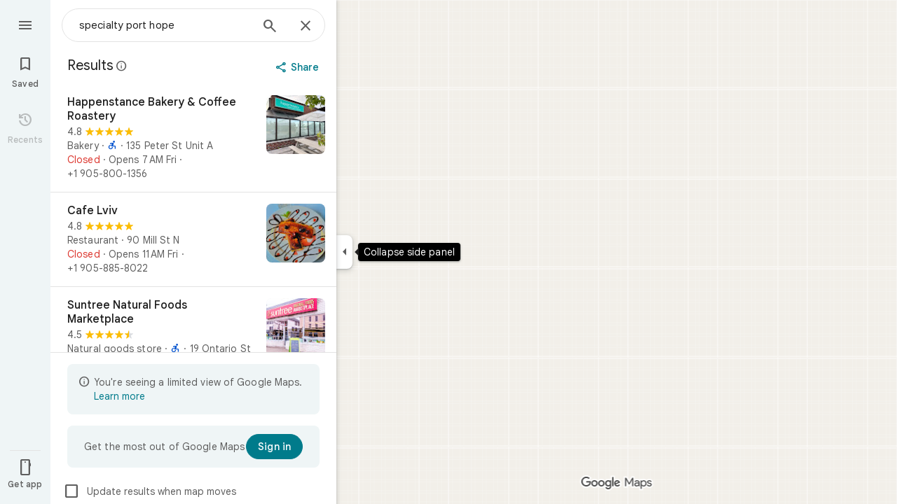

--- FILE ---
content_type: text/javascript; charset=UTF-8
request_url: https://www.google.ca/maps/_/js/k=maps.m.en.4xogKCpfdIo.2021.O/ck=maps.m.Gp9VUxplbyA.L.W.O/am=yAEAkBAAAQ/rt=j/d=1/exm=JxdeQb,LsiLPd,SuCOhe,a,b,b8h8i,cQ25Ub,ds,dw,dwi,en,enr,ep,jF2zFd,log,lp,mmm,mo,nrw,ob,owc,per,plm,pm,pwd,sc,sc2,smi,smr,sp,std,stx,ti,uA7o6c,vcr,vd,vlg,vwr,wrc/ed=1/rs=ACT90oEC2IIk24_DwkK4_tsXDSN_iOky1A/ee=EVNhjf:pw70Gc;EmZ2Bf:zr1jrb;Jcvnlc:Fm2MUd;JsbNhc:Xd8iUd;K5nYTd:ZDZcre;LBgRLc:XVMNvd;LEikZe:byfTOb,lsjVmc;NJ1rfe:qTnoBf;NPKaK:PVlQOd;OTuumd:dvPKEc;Pjplud:EEDORb;QGR0gd:Mlhmy;RRPQbd:kUWD8d;SNUn3:ZwDk9d;ScI3Yc:e7Hzgb;Uvc8o:VDovNc;YIZmRd:A1yn5d;Zmbpue:Evvy6c;cEt90b:ws9Tlc;dIoSBb:SpsfSb;dowIGb:ebZ3mb;eBAeSb:zbML3c;erYydb:A5vBAf;h57qod:J877qc;iFQyKf:vfuNJf;lOO0Vd:OTA3Ae;nPNOHf:GK91Cc;oGtAuc:sOXFj;qQEoOc:KUM7Z;qafBPd:ovKuLd;qddgKe:xQtZb;ugi2Tb:fRlxLd;wR5FRb:siKnQd;yxTchf:KUM7Z/m=m9oV,RAnnUd,HmEm0,i5dxUd,uu7UOe,NJ1rfe,soHxf?cb=M
body_size: 15739
content:
"use strict";this._=this._||{};(function(_){var window=this;
try{
_.Kd("m9oV");
_.Jdc=class{constructor(){this.enabled=!1}Se(a){this.enabled=a}isEnabled(){return this.enabled}};_.ef(_.Jdc,_.lQa);
_.Ld();
}catch(e){_._DumpException(e)}
try{
var Dvb,Gvb,Jvb,Lvb,Hvb;
_.Fvb=function(a,b,c,d){b=_.mg(b.toString());const e=_.We.xd().H[b.toString()]?_.Eg(b):void 0;a:{let v=a;for(;v;){b:{var f=b;var g=e,h=v===a,l=d,m=v.getAttribute("jsmodel");if(m){m=_.cma(m);for(let A=m.length-1;A>=0;A--){var n=_.mg(m[A]),p=void 0;if(g){p=n;n=f;var r=g;p=p.toString()===n.toString()?_.Ve(_.We.xd(),n):_.MGa(r,p)?p:void 0}else n.toString()===f.toString()&&(p=n);if(p){if(h&&l&&(n=_.Te.xd().lz(l))&&n.toString()===p.toString())continue;f=p;break b}}}f=void 0}if(f){_.dma(v);a={element:v,
PA:f};break a}v=_.Mla(v)}a=void 0}c=a?Dvb(a.element,a.PA,c):new _.Evb(b);return c instanceof _.Evb?_.Se(c):c};
Dvb=function(a,b,c){if(!_.wFa(a))return _.Se(_.Zia(`Model <${b}> canceled: element not in document before constructor load`));var d=Gvb(a,b);if(d)return d;d=_.vja(_.Te.xd(),b);const {resolve:e,reject:f,cancel:g,pending:h}=Hvb(a,b);d.bq(l=>{try{if(!_.wFa(a)){const r=a.__jsmodel;r&&delete r[b.toString()];g("not in document after module load")}if(_.Je(l)){if(!_.Ivb)throw Error("sd");(0,_.Ivb)(l,b,a,c).bq(e,f)}else{if(!_.wFa(a))throw Error("td");b:{const r=Jvb(a,b);if(r){if(r.pending instanceof _.Le){if(_.KFa(r.pending).state===
0){var m=void 0;break b}throw Error("ud`"+b.toString());}m=r.instance}else m=void 0}if(m)var n=m;else{if(!_.Kvb)throw Error("sd");var p=(0,_.Kvb)(l,a,c);Lvb(a)[b.toString()]={instance:p,PA:b.toString(),hoa:_.cLa};n=p}e(n)}}catch(r){f(r)}},f);_.ALa(_.rLa(a),a);return h};Gvb=function(a,b){if(a=Jvb(a,b))return a.instance?_.Xe(a.instance):a.pending};Jvb=function(a,b){(a=a.__jsmodel?.[b.toString()])&&a&&_.fLa(a);return a};Lvb=function(a){let b=a.__jsmodel;b||(b={},a.__jsmodel=b);return b};
Hvb=function(a,b){let c,d;const e=new _.Le((g,h)=>{c=g;d=h}),f=g=>{g=_.Zia(`Model <${b}> canceled: ${g}`);d(g)};Lvb(a)[b.toString()]={pending:e,cancel:f,PA:b.toString(),hoa:_.cLa};return{resolve:c,reject:d,cancel:f,pending:e}};_.Evb=class extends _.Fp{constructor(a){super("No valid model for "+_.ze(a));this.key=a}};_.Ivb=void 0;_.Kvb=void 0;
}catch(e){_._DumpException(e)}
try{
_.Mvb=function(a,b,c,d,e){b=b.querySelectorAll(d===void 0?`[${c}]`:`[${c}="${d}"]`);for(const f of b)_.Ula(f,!1)===a&&e(f)};
_.Nvb=function(a,b,c){const d=_.Ula(a,!0),e=new Set,f=m=>e.add(m);_.Mvb(d,a,b,c,f);if(a===d){var g=_.cg.get(d);if(g){for(var h=0;h<g.length;h++){var l=g[h];(c===void 0?l.hasAttribute(b):l.getAttribute(b)===c)&&e.add(l)}for(h=0;h<g.length;h++)_.Mvb(d,g[h],b,c,f)}}if(a.hasAttribute("jsshadow")||a.querySelector("[jsshadow]"))for(a=a.querySelectorAll("[jscontroller]"),g=0;g<a.length;g++)if(l=a[g],(h=_.cg.get(l))&&_.Ula(l,!1)===d)for(l=0;l<h.length;l++)_.Mvb(d,h[l],b,c,f);return Array.from(e)};
_.Qvb=function(a,b,c){const d=a instanceof _.ne?a:_.Te.xd().lz(a);return _.vja(_.Te.xd(),d).flatMap(e=>{if(!b||"function"==typeof _.Ovb&&b instanceof _.Ovb)b=new Pvb(c,e,b??void 0);return _.Dja(d,e,b)})};_.Rvb=class extends _.Ye{constructor(a,b,c){super(b.OB(),c);this.element=a;this.ab=b}H(){const a=super.H();a.ab=this.ab;a.rootElement={value:this.element};return a}RH(){throw Error("vd");}getRoot(){return this.root?this.root:this.root=new _.Qq(this.element)}getData(a){return this.getRoot().getData(a)}Za(a,b){return this.bY(a,b)}bY(a,b){return _.Ne(this.CT(a,b),!0)}CT(a,b){return _.Fvb(b||this.element,a,this.OB()).map(c=>c,c=>{c instanceof _.Evb&&(c.message+=` requested by ${this}`);return c})}Ns(a){return this.OH(a)}OH(a){return _.Ne(this.PH(a),
!0)}isElement(a){return a.tagName!==void 0}PH(a){return this.isElement(a)?this.ab.PH(a):this.sT(a).map(b=>{if(b.length===0)throw Error("wd`"+a+"`"+this);return b[0]})}sT(a,b){const c=[];var d=this.Ai(a);const e=this.getRoot().el();if(d.size()===0&&e.ownerDocument.readyState==="loading")return new _.Le((f,g)=>{e.ownerDocument.addEventListener("readystatechange",()=>{this.sT(a,b).bq(f,g)},{once:!0})});d.each(f=>{c.push(this.ab.PH(f))});d=_.af(c);return b?d.map(f=>{b(f);return f}):d}Ai(a){return new _.Pq(_.Nvb(this.element,
"jsname",a))}initialize(){}};_.Rvb.prototype.vd=_.aa(426);var Pvb=class extends _.Ye{constructor(a,b,c){super(a,b);this.U=c}H(){const a=super.H();a.K4a=this;return a}RH(a){if(!this.U)throw Error("xd");return this.U.RH(a)}getData(a){return this.U?this.U.getData(a):new _.md(a,null)}};
}catch(e){_._DumpException(e)}
try{
var Vvb,Yvb,Zvb,awb,bwb;_.Svb=function(a,b){if(!b(a))throw Error("m``"+String(a));};_.Tvb=function(){var a=_.Ge(1);a=_.Fe(a,_.Tia);if(_.Ee(a))throw Error("pa");return a};_.Uvb=function(){const a=_.dja();if(!a)throw Error("ta");return a};Vvb=function(a){for(;a;){if(a.nextSibling)return!0;a=a.parentElement}return!1};_.Wvb=function(a,b,c){const d=[];_.Mvb(a,b,"jsname",c,e=>{d.push(e)});return d};Yvb=function(a){return typeof a==="object"?a.jk===_.Xvb?{jsname:a.jsname}:a:{jsname:a}};
Zvb=function(a){return _.cb(b=>(0,_.Mua)(a)&&Object.getPrototypeOf(b)===a.prototype)};_.DH=function(a,b){return _.Je(a)?{description:`children: ${_.ze(a)}`,[_.Ie]:(c,d)=>{var e=_.Uvb();const f=_.Tvb();e=_.$vb(0,e,null,b,f);const g=b?` with jsname ${b}`:"";e.map(h=>{for(const l of h)_.Svb(l,Zvb(a),`Expected element${g} to have controller of type ${_.ze(a)} but found ${_.ze(l)}`);return h}).bq(c,d)}}:{As:_.Ae(null,()=>awb(a,b))}};
_.EH=function(a,b){return _.Je(a)?{description:`child: ${_.ze(a)}`,[_.Ie]:(c,d)=>{const e=_.Uvb(),f=_.Tvb();_.$vb(0,e,null,b,f).map(g=>bwb(g,a,b)).bq(c,d)}}:{As:_.Ae(null,()=>{const c=awb(a,b);return bwb(c,a,b)})}};awb=function(a,b){const c=_.Tvb(),d=_.Uvb();return cwb(0,d,a,b,c)};
bwb=function(a,b,c){c=c?` with jsname ${c}`:"";if(a.length===0)return new _.Fp(`Expected to inject a single controller${c} but found ${a.length}`);a=a[0];_.Svb(a,Zvb(b),`Expected element${c} to have controller of type ${_.ze(b)} but found ${_.ze(a)}`);return a};_.FH=function(a,b){_.Te.xd().register(b,a);a.As=_.Ae(null,()=>{var c=_.Tvb();const d=_.Uvb();c=_.CMa(c,d,a);_.Ee(c)||_.Svb(c,Zvb(a),"Expected element to have controller of "+`type ${_.ze(a)} but found ${_.ze(c)}`);return c})};
_.Pq.prototype.N=_.ba(78,function(a){this.each(function(b){_.xp(b,a)})});_.Pq.prototype.fT=_.ba(77,function(){return this.H.length?this.H[0]:null});_.Qq.prototype.fT=_.ba(76,function(){return this.H[0]});_.GH=function(a,b){const c=[];a.each(function(d){(d=d.querySelector(b))&&c.push(d)});return new _.Pq(c)};
_.dwb=function(a){const b=_.kJa[1]||(_.kJa[1]=new _.MIa);var c=_.Rc(String(a));a=_.lJa(a,!0);a==null&&(a=b.N(_.Sc(c).toString(),!0));var d=void 0;d=d||d==void 0;var e;const f=a!=0&&a!=b.H;f?(f&&(e=a==-1?"rtl":"ltr"),e=_.jd("span",{dir:e},c)):e=c;c=_.Sc(c).toString();e=_.id([e,d&&(Number(a)*Number(b.H)<0||b.H==1&&_.mIa.test(_.ika(c,!0))||b.H==-1&&_.lIa.test(_.ika(c,!0)))?b.H==1?"\u200e":"\u200f":""]);return _.Sc(e).toString()};_.Xvb=Symbol("yd");var cwb;_.$vb=function(a,b,c,d,e=_.eg(_.ig(b))){a=[];const f=_.Nvb(b,"jsname",d);if(f.length===0&&b.ownerDocument.readyState==="loading"&&!Vvb(b))return new _.Le((g,h)=>{b.ownerDocument.addEventListener("readystatechange",()=>{_.$vb(0,b,c,d,e).bq(g,h)},{once:!0})});for(const g of f)a.push(e.PH(g));return _.af(a).flatMap(g=>_.af(g.map(_.rma)))};
cwb=function(a,b,c,d,e=_.eg(_.ig(b))){a=[];const f=_.Te.xd().lz(c);if(!f)throw Error("zd`"+_.ze(c));b=_.Nvb(b,"jscontroller",f.toString());for(const g of b)d&&g.getAttribute("jsname")!==d||a.push(e.PH(g));d=_.KFa(_.af(a).flatMap(g=>_.af(g.map(_.rma))));if(e=d.error){if(e instanceof Error)throw e;throw Error(e.toString());}return d.value};
_.HH=function(a,b){{var c=_.Vq(a.GB);const d=[];d.push.apply(d,_.Wvb(a.getRoot().el(),c,b));if(d.length>0)a=_.Wq(d[0]);else{if(c=_.cg.get(a.getRoot().el()))for(let e=0;e<c.length;e++){if(c[e].getAttribute("jsname")==b){d.push(c[e]);break}d.push.apply(d,_.Wvb(a.getRoot().el(),c[e],b))}a=d.length>0?_.Wq(d[0]):new _.Pq(d)}}return a};_.IH=function(a,b){return a.OH(b).then()};
_.JH=class extends _.$Fa{constructor(){super();this.MK={};this.GB=_.Uvb();this.ab=_.Tvb();this.kq(()=>{const a=_.$f(this.GB);a&&_.cg.get(a)&&_.Ca(_.cg.get(a)??null,this.getRoot().el())})}toString(){return`${_.ze(this)}[${_.ag(this.GB)}]`}Qj(){return this.ab.Qj()}OB(){return this.ab.OB()}oi(){return _.ig(this.GB)}getWindow(){return _.kf(this.oi())}Ai(a){var b=_.Vq(this.GB);a=_.Nvb(b,"jsname",a);return new _.Pq(a)}Sb(a){const b=this.Ai(a);if(b.size()>=1)return b.ln(0);throw Error("Ad`"+a+"`"+_.Te.xd().lz(this.constructor));
}getRoot(){return this.MK.root?this.MK.root:this.MK.root=new _.Qq(this.GB)}getData(a){return this.getRoot().getData(a)}RH(){throw Error("vd");}Za(a,b){return this.bY(a,b)}bY(a,b){return _.Ne(this.CT(a,b),!0)}CT(a,b){return _.Fvb(b||this.GB,a,this.OB()).map(c=>c,c=>{c instanceof _.Evb&&(c.message+=` requested by ${this}`);return c})}OH(a){return _.Ne(this.PH(a),!0)}isElement(a){return a.tagName!==void 0}PH(a){return this.isElement(a)?this.ab.PH(a).flatMap(b=>_.rma(b)):this.sT(a).map(b=>{if(b.length===
0)throw Error("Ad`"+a+"`"+_.Te.xd().lz(this.constructor));return b[0]})}sT(a,b){a=_.$vb(0,this.GB,this.GB,a,this.ab);return b?a.map(c=>{b(c);return c}):a}trigger(a,b,c){let d=this.GB;const e=_.$f(this.GB)||null;e&&!_.Zla(this.GB,a)&&(d=e);d&&_.jg(d,a,b,c,{_retarget:this.GB,__source:this})}notify(a,b){_.kg(this.getRoot().el(),a,b,this)}kqa(a,b){this.getRoot().el();a=a instanceof _.Qq?a.el():a;_.Qla(a,b?b.el():this.getRoot().el())}Dd(){_.rLa(document).Dd()}aga(){}};_.JH.prototype.vd=_.aa(425);
_.JH.prototype.$wa$npT2md=function(){return this.aga};_.Kja({controller(a,b){({jsname:b}=Yvb(b));return a.PH(b).map(c=>c)},OJa(a,b){({jsname:b}=Yvb(b));return a.sT(b).map(c=>c[0]||null)},controllers(a,b){({jsname:b}=Yvb(b));return a.sT(b).map(c=>{for(const d of c);return c})},renderer(a,b){return _.Qvb(b,a,a.Qj())}});_.OLa=function(a,b,c,d){const e=new _.Rvb(c,d,a);return _.Dja(b,a,e).map(f=>{e.initialize(f);return f})};_.PLa=function(a,b,c){b=new _.Rvb(b,c,a);a=_.Bja(a,b);b.initialize(a);return a};
}catch(e){_._DumpException(e)}
try{
_.Wwd=function(a,b){const c=a.x-b.x;a=a.y-b.y;return c*c+a*a};_.Xwd=Math.pow(20/_.AFa(),2);
}catch(e){_._DumpException(e)}
try{
var Zwd,$wd,bxd;Zwd=function(a,b){a.Ba||(a.Ba=_.fI(a).measure(function(d){const e=_.Myb(d.event,this.N);_.jg(this.N,_.Ywd,{pos:e,inputMode:this.H,event:d.event})}).Ut().rb());const c=new _.Oyb;c.event=b;a.Ba(c)};$wd=function(a){a.U&&(_.Ma(a.U,function(b){_.gg(b)}),a.U=null);a.ha&&(_.Ma(a.ha,function(b){_.ap(b)}),a.ha=null)};
bxd=function(a,b){a.va||(a.va=_.fI(a).measure(function(d){if(d.sU){let e;d.sU.changedTouches?(e=this.N.ownerDocument.createEvent("MouseEvent"),e.initMouseEvent("mouseup",!0,!0,d.sU.view,1,0,0,d.sU.changedTouches[0].clientX,d.sU.changedTouches[0].clientY,!1,!1,!1,!1,0,null)):e=d.sU;d.pos=_.Myb(e,this.N)}_.jg(this.N,_.axd,{pos:d.pos,inputMode:d.inputMode,Gs:!d.sU,event:d.sU})}).Ut().rb());const c=new _.Oyb;c.sU=b;c.inputMode=a.H;a.va(c)};
_.dxd=class{constructor(a){this.N=a;this.H=0;this.va=this.Ba=this.ha=this.U=null;this.Da=!1}start(a,b,c){this.H=b;this.U=[_.fg(this.N,"blur",this.V,this)];b==2&&(this.U.push(_.fg(this.N,"touchmove",this.La,this)),this.U.push(_.fg(this.N,"touchend",this.V,this)));if(b==1){const d=_.kf(this.N.ownerDocument);this.ha=[_.gf(d,"mousemove",this.Ga,void 0,this),_.gf(d,"mouseup",this.Fa,void 0,this),_.gf(this.N.ownerDocument.documentElement,"selectstart",this.Ka,void 0,this)]}_.jg(this.N,_.cxd,{pos:a,inputMode:b,
event:c})}Ga(a){a.preventDefault();Zwd(this,a)}La(a){this.Da||a.event.cancelable===!1||a.event.preventDefault();Zwd(this,a.event)}Fa(a){a.preventDefault();$wd(this);bxd(this,a);this.H=0}Ka(a){a.preventDefault()}V(a){a&&a.event.cancelable!==!1&&a.event.preventDefault();$wd(this);bxd(this,a&&a.event);this.H=0}};_.cxd="qUuEUd";_.Ywd="j9grLe";_.axd="HUObcd";
}catch(e){_._DumpException(e)}
try{
_.Kd("RAnnUd");
var qxd,sxd,rxd,txd;qxd=function(a,b,c,d){if(b){a.E5=b;d=null;const e=b.changedTouches&&b.changedTouches[0]||b.touches&&b.touches[0];e?d=new _.ue(e.clientX,e.clientY):b.clientX!==void 0&&(d=new _.ue(b.clientX,b.clientY));d&&(a.V=b,a.Ta=d,a.Ka===null||c)&&(a.Ka=d)}else a.V=null,a.Ka=null,a.Ta=null,d||(a.E5=null)};sxd=function(a){rxd(a);const b=a.getWindow();a.Gb=[_.gf(b,"mouseup",()=>{rxd(a);a.Ga()})]};rxd=function(a){if(a.Gb){for(const b of a.Gb)_.ap(b);a.Gb=null}};
txd=function(a){a.Jf="WAITING_FOR_MOUSE_CLICK";_.mp(a.qM,500,a)};
_.CU=class extends _.JH{constructor(){super();this.pressed=!1;this.E5=null;this.valid=!0;this.Oa=this.hb=this.focused=!1;this.label=this.Xa=this.V=this.Ta=this.Ka=null;this.Fa=!1;this.Bg=0;this.ub=!0;this.Gb=null;this.zk=_.Pe(_.Jdc);this.Jf="INACTIVE";this.Ie=new _.ue(0,0);this.Ib=_.fI(this).Ch(function(){}).Ut().rb()}dH(){return!1}Ve(){return this.Sc()}Sc(){return!!this.getRoot().el().disabled}isEnabled(){return!this.Ve()}ze(a){this.getRoot().el().disabled=a;this.dh()}Se(a){this.ze(!a)}dh(){_.fI(this).Ch(function(){this.label||
(this.label=this.getRoot().Qc("id")?(new _.Qq(this.oi().body)).find(`[for="${this.getRoot().Qc("id")}"]`):new _.Pq([]));_.Sq(this.label,"isDisabled",this.Sc())}).Ut().rb()()}In(){return this.pressed}RA(a){this.pressed!==a&&(this.pressed=a,this.Ib())}PC(){return this.E5}Sd(){return this.valid}Ek(){return this.focused&&_.PI}Us(){return this.zk.isEnabled()?_.PI:!0}El(){return this.hb}Yo(){return this.Oa}Mb(){qxd(this,null,void 0,!0);this.Rh();this.Zf();this.Jf="INACTIVE";this.E5=null}hI(){return!1}LD(a){_.PI=
!1;if(this.Jf==="WAITING_FOR_MOUSE_CLICK")return!0;this.Fa=!1;if(!this.Sc()&&this.Jf==="INACTIVE"){a=a.event;const b=a.altKey||a.ctrlKey||a.shiftKey||a.metaKey;a.which!==1||this.hI()&&b||(this.Xa=a,this.Jf="WAITING_FOR_MOUSE_CLICK",qxd(this,a),this.Rh(),sxd(this),this.Fa=!0)}return!1}jU(){return this.Jf==="WAITING_FOR_MOUSE_CLICK"?(rxd(this),!0):!1}ha(){this.hb=!0;return!1}Ba(a){this.hb=!1;qxd(this,a.event);this.pressed&&this.Zf(!0);return!1}Pz(a){_.PI=!1;a=a.event;this.Sc()||this.pressed||this.Jf!==
"INACTIVE"||!a.touches||a.touches.length!==1||(this.Jf="TOUCH_DELAY",this.Xa=a,this.Oa=!0,qxd(this,a,!0),this.ub=!1,window.performance?.now&&(this.Bg=window.performance.now()),_.mp(this.af,75,this),_.fI(this).measure(function(){this.Ie=_.dI(this.getRoot().el())}).Ut().rb()());return!1}vt(a){qxd(this,a.event);this.ub||window.performance.now()-this.Bg>=75&&this.af();_.fI(this).measure(this.Fd).Ut().rb()();return!1}YL(){this.Oa=!1;this.release();return!1}gq(){this.Oa=!1;this.Ga();return!1}click(a){if(this.Jf===
"WAITING_FOR_MOUSE_CLICK")return this.Zf(),this.Jf="INACTIVE",this.Fa=!1;a=this.Ld(a);this.Sc()||this.pressed||this.Jf!=="INACTIVE"||!a||this.Mb();return this.Fa=!1}Ry(a){if(this.hI())return!0;this.E5=a.event;return this.click(a)}Ld(a){return!a.event.initMouseEvent||!this.Fa}focus(){this.focused=!0;this.Ib();this.trigger("AHmuwe");return!1}blur(){const a=!_.rh||!_.qg&&!_.qh.Ty;this.Jf==="TOUCH_DELAY"||!a&&this.Jf==="WAITING_FOR_MOUSE_CLICK"||(this.Fa=this.focused=!1,_.mp(this.Ga,5,this),this.trigger("O22p3e"));
return!1}contextmenu(){this.Ga();return!1}af(){this.ub||(this.ub=!0,this.Jf==="TOUCH_DELAY"&&(_.mp(this.Dh,180,this),this.Jf="ACTIVE_HOLDING",this.Rh()))}Dh(){this.Jf==="ACTIVE_HOLDING"&&(this.Jf="HOLDING",this.Xa&&(this.Xa=null))}qM(){this.Jf==="WAITING_FOR_MOUSE_CLICK"&&this.Ga()}release(){this.Fd();this.Jf==="HOLDING"||this.Jf==="ACTIVE_HOLDING"?txd(this):this.Jf==="TOUCH_DELAY"&&(this.Jf="RELEASING",this.Rh(),txd(this),qxd(this,null));qxd(this,null)}Ga(){this.Jf==="TOUCH_DELAY"?this.Jf="INACTIVE":
this.Jf!=="INACTIVE"&&(this.Jf="INACTIVE",this.Zf(!0));this.Ib()}dk(){const a=this.getRoot().el();return this.V?_.Myb(this.V,a):new _.ue(a.clientWidth/2,a.clientHeight/2)}vj(){return this.V}le(){return!!this.V&&!!window.TouchEvent&&this.V instanceof TouchEvent}Ri(a){return _.Myb(a.event,this.getRoot().el())}Rh(){this.RA(!0)}Zf(a,b){this.RA(!1);a||this.trigger("JIbuQc",b)}fi(){this.RA(!0)}bi(){this.RA(!1)}Ah(){}Gi(){return null}Eh(){this.release()}Fd(){if((this.le()&&this.Ka&&this.Ta?_.Wwd(this.Ta,
this.Ka):_.Wwd(_.dI(this.getRoot().el()),this.Ie))>_.Xwd)switch(this.Jf){case "TOUCH_DELAY":this.Jf="INACTIVE";break;case "ACTIVE_HOLDING":case "HOLDING":this.Jf="INACTIVE",this.Zf(!0)}}};_.CU.prototype.XU=_.aa(503);_.CU.prototype.$wa$Hp74Ud=function(){return this.Eh};_.CU.prototype.$wa$TWkaKc=function(){return this.Gi};_.CU.prototype.$wa$Mlp4Hf=function(){return this.Ah};_.CU.prototype.$wa$mQiROb=function(){return this.bi};_.CU.prototype.$wa$BIGU4d=function(){return this.fi};
_.CU.prototype.$wa$jz8gV=function(){return this.Rh};_.CU.prototype.$wa$uhhy1=function(){return this.Ri};_.CU.prototype.$wa$t9Gapd=function(){return this.le};_.CU.prototype.$wa$N1hOyf=function(){return this.vj};_.CU.prototype.$wa$kgcjFf=function(){return this.dk};_.CU.prototype.$wa$mg9Pef=function(){return this.contextmenu};_.CU.prototype.$wa$O22p3e=function(){return this.blur};_.CU.prototype.$wa$AHmuwe=function(){return this.focus};_.CU.prototype.$wa$CUGPDc=function(){return this.Ld};
_.CU.prototype.$wa$vhIIDb=function(){return this.Ry};_.CU.prototype.$wa$cOuCgd=function(){return this.click};_.CU.prototype.$wa$JMtRjd=function(){return this.gq};_.CU.prototype.$wa$yfqBxc=function(){return this.YL};_.CU.prototype.$wa$FwuNnf=function(){return this.vt};_.CU.prototype.$wa$p6p2H=function(){return this.Pz};_.CU.prototype.$wa$JywGue=function(){return this.Ba};_.CU.prototype.$wa$tfO1Yc=function(){return this.ha};_.CU.prototype.$wa$lbsD7e=function(){return this.jU};
_.CU.prototype.$wa$UX7yZ=function(){return this.LD};_.CU.prototype.$wa$QU9ABe=function(){return this.hI};_.CU.prototype.$wa$dReUsb=function(){return this.Mb};_.CU.prototype.$wa$TbSmRe=function(){return this.Yo};_.CU.prototype.$wa$CVWi4d=function(){return this.El};_.CU.prototype.$wa$GrxScd=function(){return this.Us};_.CU.prototype.$wa$u3bW4e=function(){return this.Ek};_.CU.prototype.$wa$If42bb=function(){return this.Sd};_.CU.prototype.$wa$qEYSde=function(){return this.PC};
_.CU.prototype.$wa$y7OZL=function(){return this.In};_.CU.prototype.$wa$varnkb=function(){return this.dh};_.CU.prototype.$wa$yXgmRe=function(){return this.isEnabled};_.CU.prototype.$wa$qezFbc=function(){return this.Sc};_.CU.prototype.$wa$RDPZE=function(){return this.Ve};_.CU.prototype.$wa$V5VDZb=function(){return this.dH};
_.Ld();
}catch(e){_._DumpException(e)}
try{
_.hMb={s9d:0,XFe:1,J6d:2,PWb:3,UZb:4,w6d:5,v6d:6};
}catch(e){_._DumpException(e)}
try{
_.jMb={t9d:0,YFe:1,WTb:2,SVb:3,t6d:4};
}catch(e){_._DumpException(e)}
try{
_.AMb=class{constructor(a){this.pC=a;this.H=new _.zMb}request(a,b){this.H.request(this.pC,a,b)}cancel(a){this.H.cancel(this.pC,a)}};_.BMb=function(a,b){a.H.forEach((c,d)=>{a.cancel(b,d)})};_.zMb=class{constructor(){this.H=new Map}request(a,b,c){this.cancel(a,b);(a=a?.requestAnimationFrame(d=>{this.H.delete(b);c(d)}))&&this.H.set(b,a)}cancel(a,b){const c=this.H.get(b);c&&(a?.cancelAnimationFrame(c),this.H.delete(b))}};
}catch(e){_._DumpException(e)}
try{
var CMb;_.DMb=function(a){var b=window;if(b.document&&typeof b.document.createElement==="function"&&a in CMb){b=b.document.createElement("div");const {zNa:c,tKa:d}=CMb[a];return c in b.style?c:d}return a};CMb={animation:{tKa:"-webkit-animation",zNa:"animation"},transform:{tKa:"-webkit-transform",zNa:"transform"},transition:{tKa:"-webkit-transition",zNa:"transition"}};
}catch(e){_._DumpException(e)}
try{
_.$I=function(a){return(a=a.getWindow())?a:null};
}catch(e){_._DumpException(e)}
try{
_.Kd("HmEm0");
var lyd=function(a){kyd(a);a.Oa=_.$I(a)?.setTimeout(()=>{a.hide()},a.jv)},pyd=function(a){a.Ba.request(_.$I(a),"poll_anchor",()=>{const b=myd(a);if(b&&a.km){var c=LU(a);b.top+b.height<c.top||b.bottom-b.height>=c.top+c.height||b.top===a.km.top&&b.left===a.km.left&&b.height===a.km.height&&b.width===a.km.width||(a.km=b,a.V=a.getRoot().Wb()?.parentElement?.getBoundingClientRect()??null,a.H?nyd(a):oyd(a))}})},ryd=function(a){if(a.Hh){var b=a.Hh.el().getBoundingClientRect();if(b.left!==0||b.top!==0)return a.Hh;
a.Hh=null}b=qyd(a);var c=a.getRoot().parent().find(`[aria-describedby="${b}"]`);c.isEmpty()&&(c=a.getRoot().parent().find(`[data-tooltip-id="${b}"]`));a:if(b=c,b.size()===1)b=b.first();else{for(c=0;c<b.size();c++){const d=b.H[c]&&b.H[c]||null;if(d){const e=getComputedStyle(d);if(e.visibility!=="hidden"&&e.display!=="none"){b=new _.Qq(d);break a}}}b=null}a.Hh=b;return a.Hh},syd=function(a,b){const c=b.oPa,d=b.pPa;b=b.Ow;a.Yb&&b?a.Ow=b:(c&&(a.ha=c),d&&(a.La=d))},tyd=function(a){var b=qyd(a);b=a.oi().querySelectorAll(`[${"tooltip-scrollable-ancestor"}-${b}="true"]`);
for(const c of b)a.Qb.push(()=>{c.addEventListener("scroll",a.Ka)}),a.hb.push(()=>{c.removeEventListener("scroll",a.Ka)})},vyd=function(a){a.va?a.show():(uyd(a),a.Fa=_.$I(a)?.setTimeout(()=>{a.show()},a.Wt))},xyd=function(a,b){wyd(a,b.relatedTarget)||(a.Fa=_.$I(a)?.setTimeout(()=>{a.show()},a.Wt))},yyd=function(a){a.Fa=_.$I(a)?.setTimeout(()=>{a.show()},a.Wt);_.$I(a)?.addEventListener("contextmenu",a.Ya)},zyd=function(a){kyd(a);a.Oa=_.$I(a)?.setTimeout(()=>{a.hide()},a.jv)},qyd=function(a){return a.getRoot().Qc("id").replace("-visible-label",
"")},uyd=function(a){a.Oa&&(_.$I(a)?.clearTimeout(a.Oa),a.Oa=void 0)},kyd=function(a){a.Fa&&(_.$I(a)?.clearTimeout(a.Fa),a.Fa=void 0)},Ayd=function(a){if(a.U&&!a.Ga){const b=a.Sb("ebgt1d");b.size()&&_.$I(a)?.setTimeout(()=>{a.va&&_.Uq(b,"aria-hidden")},5)}else _.Uq(a.getRoot(),"aria-hidden")},Cyd=function(a){a=Byd(a);return a.height>22&&a.width>=200},myd=function(a){var b=qyd(a);return(b=(b=_.GH(a.getRoot().parent(),`[data-tooltip-override-client-rect="${b}"]`))?b.el():null)?b.getBoundingClientRect():
ryd(a)?.Wb().getBoundingClientRect()||null},nyd=function(a){a.getRoot().Bf("width","");a.getRoot().Bf("left","-320px");var b=Number(window.getComputedStyle(a.getRoot().Wb()).getPropertyValue("width").slice(0,-2));b=isFinite(b)?b:320;var c=Math.max(LU(a).width-16,40);b=Math.min(c,b);a.getRoot().Bf("width",`${b}px`);if(a.Yb){{b=a.km;c=_.GH(a.getRoot(),".VfPpkd-Djsh7e-XxIAqe-ma6Yeb");var d=_.GH(a.getRoot(),".VfPpkd-Djsh7e-XxIAqe-bottom");c&&d&&(_.Uq(c,"style"),_.Uq(d,"style"));c=_.GH(a.getRoot(),".VfPpkd-Djsh7e-XxIAqe-ma6Yeb");
c=c.isEmpty()?null:c.Wb().getBoundingClientRect();const {pH:Ga,Mr:Ia}=c?{pH:c.width/.8,Mr:c.height/.8/2}:{pH:null,Mr:null};if(b&&Ga!==null&&Ia!==null){c=Byd(a);d=c.height;var e=b.top+b.height/2;d=new Map([[1,b.top-(a.N+d+Ia)],[2,b.bottom+a.N+Ia],[3,e-(24+Ga/2)],[4,e-d/2],[5,e-(d-24-Ga/2)]]);e=c.width;var f=_.Jq(a.getRoot().el(),"direction")!=="rtl",g=b.left+b.width/2,h=b.left-(e+a.N+Ia),l=b.right+a.N+Ia,m=g-(24+Ga/2),n=g-(e-24-Ga/2);e=new Map([[1,f?m:n],[2,g-e/2],[3,f?n:m],[5,f?l:h],[4,f?h:l]]);f=
new Map;g=new Map;h=new Map([[1,[1,2,3]],[2,[1,2,3]],[3,[4,5]],[4,[4,5]],[5,[4,5]]]);for(v of h.keys()){l=d.get(v);if(Dyd(a,l))for(var p of h.get(v))m=e.get(p),Eyd(a,m)&&(n=Fyd(p,v),f.set(n,{FC:m,GC:l}));if(Gyd(a,l))for(var r of h.get(v))m=e.get(r),Hyd(a,m)&&(n=Fyd(r,v),g.set(n,{FC:m,GC:l}))}var v=f.size?f:g;v.size<1&&(d=Ia,r=_.Jq(a.getRoot().el(),"direction")!=="rtl",p=LU(a),b.left<p.left?(v=8+d,r=r?3:1):(v=p.width-(c.width+8+d),r=r?1:3),b.top<p.top?(b=8+d,c=2):(b=p.height-(c.height+8+d),c=1),v+=
p.left,b+=p.top,p=Fyd(r,c),v=new Map([[p,{FC:v,GC:b}]]));var {position:A,FC:D,GC:K}=Iyd(a,v);if(p=Jyd(a,A,{pH:Ga,Mr:Ia})){b=_.GH(a.getRoot(),".VfPpkd-Djsh7e-XxIAqe-ma6Yeb");v=_.GH(a.getRoot(),".VfPpkd-Djsh7e-XxIAqe-bottom");if(b&&v){_.Uq(b,"style");_.Uq(v,"style");b.Bf(p.Ep,p.Kq);v.Bf(p.Ep,p.Kq);b.Bf(p.Dp,p.Jq);v.Bf(p.Dp,p.Jq);r=`rotate(${p.rotation}deg) skewY(${p.Gq}deg) scaleX(${Math.cos(Math.PI/180*p.Gq)})`;b.Bf("transform",r);v.Bf("transform",r);r=`${p.Dp} ${p.Ep}`;b.Bf("transform-origin",r);
v.Bf("transform-origin",r);for(Q of p.Lr)b.Bf(Q,"0"),v.Bf(Q,"0")}var Q={Xh:p.Xh,mg:p.mg}}else Q={Xh:0,mg:0};var {Xh:X,mg:Y}=Q;Q={Xh:X,mg:Y,top:K,left:D}}else Q={position:1,top:0,left:0}}}else Q=Kyd(a,a.km);const {top:da,Xh:qa,left:va,mg:Fa}=Q;Q=_.DMb("transform");b=a.getRoot().find(".VfPpkd-z59Tgd-OiiCO");b.size()&&b.Bf(`${Q}-origin`,`${Fa} ${qa}`);Q=va-(a.V?.left??0);b=da-(a.V?.top??0);a.getRoot().Bf("top",`${b}px`);a.getRoot().Bf("left",`${Q}px`);a.Da={top:b,left:Q}},oyd=function(a){const {top:b,
Xh:c,left:d,mg:e}=Kyd(a,a.km),f=_.DMb("transform"),g=a.getRoot().find(".VfPpkd-z59Tgd-OiiCO");g.size()&&g.Bf(`${f}-origin`,`${e} ${c}`);a.getRoot().Bf("top",`${b}px`);a.getRoot().Bf("left",`${d}px`)},Lyd=function(a){a.getRoot().Rc("VfPpkd-suEOdc-OWXEXe-eo9XGd-RCfa3e");a.getRoot().Rc("VfPpkd-suEOdc-OWXEXe-ZYIfFd-RCfa3e")},wyd=function(a,b){return _.dg(b)&&a.getRoot().Wb().contains(b)},Myd=function(a,b){const c=!!ryd(a)?.Wb().contains(b);return _.dg(b)&&(a.getRoot().Wb().contains(b)||c)},Nyd=function(a){a.Ba.request(_.$I(a),
"poll_anchor",()=>{const b=myd(a),c=a.getRoot().Wb()?.parentElement?.getBoundingClientRect()??null;if(b!=null&&a.km!=null&&a.V!=null&&c!=null&&a.Da!=null){var d=b.top-c.top-(a.km.top-a.V.top),e=b.left-c.left-(a.km.left-a.V.left),f=a.Da.top,g=a.Da.left;Math.abs(d)>0&&(f+=d,a.getRoot().Bf("top",`${f}px`),a.Da.top=f);Math.abs(e)>0&&(g+=e,a.getRoot().Bf("left",`${g}px`),a.Da.left=g);a.km=b;a.V=c}})},Byd=function(a){return{width:a.getRoot().Wb().offsetWidth,height:a.getRoot().Wb().offsetHeight}},Kyd=function(a,
b){if(!b)return{top:0,left:0};const c=Byd(a);var d=c.height;var e=b.bottom+a.N;const f=b.top-(a.N+d);d=b.top+b.height/2-d/2;var g=[f,e];a.La===4&&g.push(d);g=Oyd(a,...g);e=a.La===2&&g.has(f)?{distance:f,Xh:"bottom"}:a.La===3&&g.has(e)?{distance:e,Xh:"top"}:a.La===4&&g.has(d)?{distance:d,Xh:"center"}:g.has(e)?{distance:e,Xh:"top"}:g.has(f)?{distance:f,Xh:"bottom"}:{distance:e,Xh:"top"};a=Pyd(a,b,c.width);return{top:e.distance,Xh:e.Xh,left:a.distance,mg:a.mg}},LU=function(a){var b=_.Io(a.getRoot().getData("tooltipViewport"),
"");(b=(b?a.oi().getElementById(b):null)?.getBoundingClientRect())!=null?a=b:(a=_.$I(a),a={left:0,top:0,width:a?.innerWidth??0,height:a?.innerHeight??0});return a},Pyd=function(a,b,c){var d=_.Jq(a.getRoot().el(),"direction")!=="rtl";let e,f,g;if(a.H){var h=d?b.left-c:b.right;e=d?b.right:b.left-c;var l=d?"right":"left";d=d?"left":"right"}else{h=d?b.left:b.right-c;e=d?b.right-c:b.left;f=b.left+(b.width-c)/2;var m=b.left-(c+a.N);l=b.right+a.N;g=d?m:l;m=d?l:m;l=d?"left":"right";d=d?"right":"left"}const n=
[h,e];a.H||(n.push(f),a.ha===5?n.push(g):a.ha===6&&n.push(m));const p=a.H?Qyd(a,h,e):Qyd(a,...n);if(a.ha===2&&p.has(h))return{distance:h,mg:l};if(a.ha===4&&p.has(e))return{distance:e,mg:d};if(a.ha===3&&p.has(f))return{distance:f,mg:"center"};if(a.ha===5&&p.has(g))return{distance:g,mg:d};if(a.ha===6&&p.has(m))return{distance:m,mg:l};if(h=(a.H?[{distance:e,mg:d},{distance:h,mg:l}]:[{distance:f,mg:"center"},{distance:h,mg:l},{distance:e,mg:d}]).find(({distance:r})=>p.has(r)))return h;a=LU(a);return b.left<
a.left?{distance:a.left+8,mg:"left"}:{distance:a.left+a.width-(c+8),mg:"right"}},Qyd=function(a,...b){const c=new Set,d=new Set;for(const e of b)Eyd(a,e)?c.add(e):Hyd(a,e)&&d.add(e);return c.size?c:d},Eyd=function(a,b){const c=Byd(a).width;a=LU(a);return b+c<=a.left+a.width-8&&b>=a.left+8},Hyd=function(a,b){const c=Byd(a).width;a=LU(a);return b+c<=a.left+a.width&&b>=a.left},Oyd=function(a,...b){const c=new Set,d=new Set;for(const e of b)Dyd(a,e)?c.add(e):Gyd(a,e)&&d.add(e);return c.size?c:d},Dyd=
function(a,b){const c=Byd(a).height;a=LU(a);return b+c+8<=a.top+a.height&&b>=a.top+8},Gyd=function(a,b){const c=Byd(a).height;a=LU(a);return b+c<=a.top+a.height&&b>=a.top},Iyd=function(a,b){if(b.has(a.Ow)){var c=b.get(a.Ow);return{position:a.Ow,FC:c.FC,GC:c.GC}}a=[2,3,4,5,6,7,8,9,10,11,12,13].find(d=>b.has(d));c=b.get(a);return{position:a,FC:c.FC,GC:c.GC}},Fyd=function(a,b){switch(b){case 1:if(a===1)return 2;if(a===2)return 3;if(a===3)return 4;break;case 2:if(a===1)return 11;if(a===2)return 12;if(a===
3)return 13;break;case 3:if(a===4)return 5;if(a===5)return 8;break;case 4:if(a===4)return 6;if(a===5)return 9;break;case 5:if(a===4)return 7;if(a===5)return 10}throw Error("Wf`"+a+"`"+b);},Jyd=function(a,b,c){const d=_.Jq(a.getRoot().el(),"direction")!=="rtl",e=window.getComputedStyle(a.getRoot().Wb()).getPropertyValue("width");a=window.getComputedStyle(a.getRoot().Wb()).getPropertyValue("height");if(e&&a&&c){var f=`calc((${e} - ${c.pH}px) / 2)`;c=`calc((${a} - ${c.pH}px) / 2)`;var g=`calc(${e} - ${"24px"})`,
h=`calc(${a} - ${"24px"})`,l=["border-bottom-right-radius","border-top-left-radius"],m=["border-bottom-left-radius","border-top-right-radius"];switch(b){case 12:return{Ep:"top",Dp:"left",Kq:"0",Jq:f,rotation:-35,Gq:-20,mg:f,Xh:"0",Lr:l};case 13:return{Ep:"top",Dp:d?"right":"left",Kq:"0",Jq:"24px",rotation:d?35:-35,Gq:d?20:-20,mg:d?g:"24px",Xh:"0",Lr:d?m:l};case 11:return{Ep:"top",Dp:d?"left":"right",Kq:"0",Jq:"24px",rotation:d?-35:35,Gq:d?-20:20,mg:d?"24px":g,Xh:"0",Lr:d?l:m};case 8:return{Ep:"top",
Dp:d?"left":"right",Kq:"24px",Jq:"0",rotation:d?55:-55,Gq:d?-20:20,mg:d?"0":e,Xh:"24px",Lr:d?l:m};case 9:return{Ep:"top",Dp:d?"left":"right",Kq:c,Jq:"0",rotation:d?55:-55,Gq:d?-20:20,mg:d?"0":e,Xh:c,Lr:d?l:m};case 10:return{Ep:"bottom",Dp:d?"left":"right",Kq:"24px",Jq:"0",rotation:d?-55:55,Gq:d?20:-20,mg:d?"0":e,Xh:h,Lr:d?m:l};case 5:return{Ep:"top",Dp:d?"right":"left",Kq:"24px",Jq:"0",rotation:d?-55:55,Gq:d?20:-20,mg:d?e:"0",Xh:"24px",Lr:d?m:l};case 6:return{Ep:"top",Dp:d?"right":"left",Kq:c,Jq:"0",
rotation:d?-55:55,Gq:d?20:-20,mg:d?e:"0",Xh:c,Lr:d?m:l};case 7:return{Ep:"bottom",Dp:d?"right":"left",Kq:"24px",Jq:"0",rotation:d?55:-55,Gq:d?-20:20,mg:d?e:"0",Xh:h,Lr:d?l:m};case 3:return{Ep:"bottom",Dp:"left",Kq:"0",Jq:f,rotation:35,Gq:20,mg:f,Xh:a,Lr:m};case 4:return{Ep:"bottom",Dp:d?"right":"left",Kq:"0",Jq:"24px",rotation:d?-35:35,Gq:d?-20:20,mg:d?g:"24px",Xh:a,Lr:d?l:m};default:case 2:return{Ep:"bottom",Dp:d?"left":"right",Kq:"0",Jq:"24px",rotation:d?35:-35,Gq:d?20:-20,mg:d?"24px":g,Xh:a,Lr:d?
m:l}}}},Ryd=class extends _.JH{constructor(){super();this.Hh=this.SB=null;this.va=!1;this.N=4;this.Ow=this.La=this.ha=1;this.jv=600;this.Wt=500;this.Da=this.V=this.km=null;this.Ba=new _.zMb;this.Ta=b=>{this.H&&this.U&&Myd(this,b.target)||this.hide()};this.Xa=b=>{this.Zq(b)};this.Gb=()=>{this.show()};this.Ib=()=>{lyd(this)};this.ub=b=>{Myd(this,b.relatedTarget)||b.relatedTarget===null&&this.Ga||this.hide()};this.Ka=()=>{this.U&&this.D4?Nyd(this):this.U||this.hide()};this.Mb=()=>{pyd(this)};this.Qb=
[];this.hb=[];this.H=_.Rq(this.getRoot(),"VfPpkd-suEOdc-OWXEXe-nzrxxc");this.U=this.getRoot().Qc("data-mdc-tooltip-persistent")==="true";const a=ryd(this);this.Ga=!!a?.Qc("aria-expanded")&&a?.Qc("aria-haspopup")==="dialog";this.Yb=this.H&&this.getRoot().Qc("data-mdc-tooltip-has-caret")==="true";this.D4=this.H&&a?.Qc("data-tooltip-hoist-to-body")==="true"}Xc(a){var b=a.data;if(!b)throw Error("Tf");if((b.fl||b.Tl)&&(b.xfa||b.WL))throw Error("Uf");const c=b.fl===5||b.fl===6,d=b.Tl===4;if(c&&!d||d&&!c)throw Error("Vf");
b.fl&&syd(this,{oPa:b.fl});b.Tl&&syd(this,{pPa:b.Tl});b.xfa&&syd(this,{Ow:b.xfa});b.WL&&syd(this,{Ow:b.WL});b.CE&&(this.N=b.CE===2?8:4);b.Wt!==void 0&&(this.Wt=b.Wt);b.jv!==void 0&&(this.jv=b.jv);tyd(this);b=b.Kea;b===1?vyd(this):b===2?xyd(this,a.event):b===5?yyd(this):this.show()}qc(a){const b=a.data.SB;a=a.data.fGa;b===1?zyd(this):b===5?(kyd(this),this.va||_.$I(this)?.removeEventListener("contextmenu",this.Ya)):b===7?this.H&&(a.relatedTarget===null||wyd(this,a.relatedTarget))||this.hide():this.hide();
this.SB=b}QB(){var a=_.Rq(this.getRoot(),"VfPpkd-suEOdc-OWXEXe-ZYIfFd");this.getRoot().Rc("VfPpkd-suEOdc-OWXEXe-eo9XGd");this.getRoot().Rc("VfPpkd-suEOdc-OWXEXe-eo9XGd-RCfa3e");this.getRoot().Rc("VfPpkd-suEOdc-OWXEXe-ZYIfFd");this.getRoot().Rc("VfPpkd-suEOdc-OWXEXe-ZYIfFd-RCfa3e");a&&this.Fa===void 0?(a={rk:qyd(this),cPa:this.getRoot().Qc("id"),yQ:this.SB||0},this.getRoot().trigger("SemCgb",a),this.SB=null):a||(a=qyd(this),this.getRoot().trigger("O0KOhf",a))}kb(){super.kb();this.Ba.cancel(_.$I(this),
"show");uyd(this);kyd(this);this.getRoot().Rc("VfPpkd-suEOdc-OWXEXe-TSZdd");this.getRoot().Rc("VfPpkd-suEOdc-OWXEXe-eo9XGd");this.getRoot().Rc("VfPpkd-suEOdc-OWXEXe-eo9XGd-RCfa3e");this.getRoot().Rc("VfPpkd-suEOdc-OWXEXe-ZYIfFd");this.getRoot().Rc("VfPpkd-suEOdc-OWXEXe-ZYIfFd-RCfa3e");this.H&&this.getRoot().Wb().removeEventListener("focusout",this.ub);this.U||(this.getRoot().Wb().removeEventListener("mouseenter",this.Gb),this.getRoot().Wb().removeEventListener("mouseleave",this.Ib));this.oi().body&&
(this.oi().body.removeEventListener("click",this.Ta),this.oi().body.removeEventListener("keydown",this.Xa));_.$I(this)?.removeEventListener("scroll",this.Ka);_.$I(this)?.removeEventListener("resize",this.Mb);for(const a of this.hb)a();_.BMb(this.Ba,_.$I(this));this.getRoot().remove()}show(){uyd(this);kyd(this);if(!this.va){this.va=!0;Ayd(this);this.H&&(this.Ga&&ryd(this)?.el().setAttribute("aria-expanded","true"),this.U||this.getRoot().Wb().addEventListener("focusout",this.ub));this.U||(this.getRoot().Wb().addEventListener("mouseenter",
this.Gb),this.getRoot().Wb().addEventListener("mouseleave",this.Ib));this.getRoot().Rc("VfPpkd-suEOdc-OWXEXe-ZYIfFd");this.getRoot().ld("VfPpkd-suEOdc-OWXEXe-eo9XGd");Cyd(this)&&!this.H&&this.getRoot().ld("VfPpkd-suEOdc-OWXEXe-LlMNQd");this.km=myd(this);this.V=this.getRoot().Wb()?.parentElement?.getBoundingClientRect()??null;this.H?nyd(this):oyd(this);this.oi().body.addEventListener("click",this.Ta);this.oi().body.addEventListener("keydown",this.Xa);_.$I(this)?.addEventListener("scroll",this.Ka);
_.$I(this)?.addEventListener("resize",this.Mb);for(const a of this.Qb)a();this.Ba.request(_.$I(this),"show",()=>{Lyd(this);this.getRoot().ld("VfPpkd-suEOdc-OWXEXe-TSZdd");this.getRoot().ld("VfPpkd-suEOdc-OWXEXe-eo9XGd-RCfa3e")})}}hide(){uyd(this);kyd(this);if(this.va){this.Ba.cancel(_.$I(this),"show");this.va=!1;if(this.U&&!this.Ga){const a=this.Sb("ebgt1d");a.size()&&a.el().setAttribute("aria-hidden","true")}else this.getRoot().el().setAttribute("aria-hidden","true");this.H&&(this.Ga&&ryd(this)?.el().setAttribute("aria-expanded",
"false"),this.getRoot().Wb().removeEventListener("focusout",this.ub));this.U||(this.getRoot().Wb().removeEventListener("mouseenter",this.Gb),this.getRoot().Wb().removeEventListener("mouseleave",this.Ib));Lyd(this);this.getRoot().ld("VfPpkd-suEOdc-OWXEXe-ZYIfFd");this.getRoot().ld("VfPpkd-suEOdc-OWXEXe-ZYIfFd-RCfa3e");this.getRoot().Rc("VfPpkd-suEOdc-OWXEXe-TSZdd");this.oi().body&&(this.oi().body.removeEventListener("click",this.Ta),this.oi().body.removeEventListener("keydown",this.Xa));_.$I(this)?.removeEventListener("scroll",
this.Ka);_.$I(this)?.removeEventListener("resize",this.Mb);_.$I(this)?.removeEventListener("contextmenu",this.Ya);for(const a of this.hb)a()}}Ya(a){a.preventDefault()}Zq(a){if(a.key==="Escape"||a.key==="Esc"||a.keyCode===27){const b=this.oi().activeElement;let c=!1;_.dg(b)&&(c=this.getRoot().Wb().contains(b));c&&ryd(this)?.focus();this.hide();a.stopPropagation();return!1}return!0}};Ryd.prototype.$wa$mU5qzf=function(){return this.kb};Ryd.prototype.$wa$e204de=function(){return this.QB};
Ryd.prototype.$wa$DsZxZc=function(){return this.qc};Ryd.prototype.$wa$TCTP9d=function(){return this.Xc};_.FH(Ryd,_.JQa);
_.Ld();
}catch(e){_._DumpException(e)}
try{
_.Kd("i5dxUd");
/*

 Copyright 2019 Google Inc.

 Permission is hereby granted, free of charge, to any person obtaining a copy
 of this software and associated documentation files (the "Software"), to deal
 in the Software without restriction, including without limitation the rights
 to use, copy, modify, merge, publish, distribute, sublicense, and/or sell
 copies of the Software, and to permit persons to whom the Software is
 furnished to do so, subject to the following conditions:

 The above copyright notice and this permission notice shall be included in
 all copies or substantial portions of the Software.

 THE SOFTWARE IS PROVIDED "AS IS", WITHOUT WARRANTY OF ANY KIND, EXPRESS OR
 IMPLIED, INCLUDING BUT NOT LIMITED TO THE WARRANTIES OF MERCHANTABILITY,
 FITNESS FOR A PARTICULAR PURPOSE AND NONINFRINGEMENT. IN NO EVENT SHALL THE
 AUTHORS OR COPYRIGHT HOLDERS BE LIABLE FOR ANY CLAIM, DAMAGES OR OTHER
 LIABILITY, WHETHER IN AN ACTION OF CONTRACT, TORT OR OTHERWISE, ARISING FROM,
 OUT OF OR IN CONNECTION WITH THE SOFTWARE OR THE USE OR OTHER DEALINGS IN
 THE SOFTWARE.
*/
/*

 Copyright 2016 Google Inc.

 Permission is hereby granted, free of charge, to any person obtaining a copy
 of this software and associated documentation files (the "Software"), to deal
 in the Software without restriction, including without limitation the rights
 to use, copy, modify, merge, publish, distribute, sublicense, and/or sell
 copies of the Software, and to permit persons to whom the Software is
 furnished to do so, subject to the following conditions:

 The above copyright notice and this permission notice shall be included in
 all copies or substantial portions of the Software.

 THE SOFTWARE IS PROVIDED "AS IS", WITHOUT WARRANTY OF ANY KIND, EXPRESS OR
 IMPLIED, INCLUDING BUT NOT LIMITED TO THE WARRANTIES OF MERCHANTABILITY,
 FITNESS FOR A PARTICULAR PURPOSE AND NONINFRINGEMENT. IN NO EVENT SHALL THE
 AUTHORS OR COPYRIGHT HOLDERS BE LIABLE FOR ANY CLAIM, DAMAGES OR OTHER
 LIABILITY, WHETHER IN AN ACTION OF CONTRACT, TORT OR OTHERWISE, ARISING FROM,
 OUT OF OR IN CONNECTION WITH THE SOFTWARE OR THE USE OR OTHER DEALINGS IN
 THE SOFTWARE.
*/
var uxd=function(a=window){let b=!1;try{const c={get passive(){b=!0;return!1}},d=()=>{};a.document.addEventListener("test",d,c);a.document.removeEventListener("test",d,c)}catch(c){b=!1}return b},wxd=function(){var a=window.CSS;if(typeof vxd==="boolean")return vxd;if(!a||typeof a.supports!=="function")return!1;var b=a.supports("--css-vars","yes");a=a.supports("(--css-vars: yes)")&&a.supports("color","#00000000");return vxd=b=b||a};var xxd=class{static get H(){return{}}static get Iu(){return{}}static get N(){return{}}static get U(){return{}}constructor(a={}){this.H=a}init(){}destroy(){}};var yxd,zxd;yxd={xPa:"mdc-ripple-upgraded--background-focused",Fua:"mdc-ripple-upgraded--foreground-activation",Gua:"mdc-ripple-upgraded--foreground-deactivation",DRa:"mdc-ripple-upgraded",Pza:"mdc-ripple-upgraded--unbounded"};zxd={gAb:"--mdc-ripple-fg-scale",hAb:"--mdc-ripple-fg-size",iAb:"--mdc-ripple-fg-translate-end",jAb:"--mdc-ripple-fg-translate-start",kAb:"--mdc-ripple-left",lAb:"--mdc-ripple-top"};_.Axd={HPa:225,Mab:150,vbb:.6,Jk:10,Igb:300};var vxd;var Bxd=["touchstart","pointerdown","mousedown","keydown"],Cxd=["touchend","pointerup","mouseup","contextmenu"],Dxd=[],Exd=function(){return{GAa:void 0,B_a:!1,Rma:!1,sHa:!1,gPa:!1,y0:!1}},Gxd=function(a){const b=DU.H.Gua,c=a.U.Rma;!a.U.B_a&&c||!a.Ba||(Fxd(a),a.H.ld(b),a.ha=setTimeout(()=>{a.H.Rc(b)},_.Axd.Mab))},Kxd=function(a){const b=a.U;if(b.Rma){var c={...b};b.sHa?(requestAnimationFrame(()=>{Hxd(a,c)}),Ixd(a)):(Jxd(a),requestAnimationFrame(()=>{a.U.B_a=!0;Hxd(a,c);Ixd(a)}))}},Lxd=function(a,b){if(b){for(const c of Bxd);
a.H.ZT()}},Mxd=function(a){a.N=a.H.Tq();var b=Math.max(a.N.height,a.N.width);a.Ka=a.H.ZT()?b:Math.sqrt(Math.pow(a.N.width,2)+Math.pow(a.N.height,2))+DU.N.Jk;b=Math.floor(b*DU.N.vbb);a.H.ZT()&&b%2!==0?a.wA=b-1:a.wA=b;a.Ga=`${a.Ka/a.wA}`;b=DU.Iu.kAb;const c=DU.Iu.lAb,d=DU.Iu.gAb;a.H.pV(DU.Iu.hAb,`${a.wA}px`);a.H.pV(d,a.Ga);a.H.ZT()&&(a.Da={left:Math.round(a.N.width/2-a.wA/2),top:Math.round(a.N.height/2-a.wA/2)},a.H.pV(b,`${a.Da.left}px`),a.H.pV(c,`${a.Da.top}px`))},Nxd=function(a){const b=DU.Iu;Object.keys(b).forEach(c=>
{c.indexOf("VAR_")===0&&a.H.pV(b[c],null)})},Oxd=function(a){for(const b of Bxd);a.H.ZT()},Jxd=function(a){for(const b of Cxd)a.H.UXa(b,a.Fa)},Rxd=function(a,b){if(!a.H.Mt()){var c=a.U;if(!c.Rma){var d=a.La;d&&b!==void 0&&d.type!==b.type||(c.Rma=!0,c.sHa=b===void 0,c.GAa=b,c.gPa=c.sHa?!1:b!==void 0&&(b.type==="mousedown"||b.type==="touchstart"||b.type==="pointerdown"),b!==void 0&&Dxd.length>0&&Dxd.some(e=>a.H.hXa(e))?Ixd(a):(b!==void 0&&(Dxd.push(b.target),Pxd(a,b)),c.y0=b!==void 0&&b.type==="keydown"?
a.H.fs():!0,c.y0&&Qxd(a),requestAnimationFrame(()=>{Dxd=[];c.y0||b===void 0||b.key!==" "&&b.keyCode!==32||(c.y0=b!==void 0&&b.type==="keydown"?a.H.fs():!0,c.y0&&Qxd(a));c.y0||(a.U=Exd())})))}}},Pxd=function(a,b){if(b.type!=="keydown")for(const c of Cxd)a.H.A4a(c,a.Fa)},Ixd=function(a){a.La=a.U.GAa;a.U=Exd();setTimeout(()=>a.La=void 0,DU.N.Igb)},Qxd=function(a){const b=DU.Iu.jAb,c=DU.Iu.iAb,d=DU.H.Gua,e=DU.H.Fua,f=DU.N.HPa;Mxd(a);let g="",h="";if(!a.H.ZT()){const {Wj:l,Wk:m}=Sxd(a);g=`${l.x}px, ${l.y}px`;
h=`${m.x}px, ${m.y}px`}a.H.pV(b,g);a.H.pV(c,h);clearTimeout(a.V);clearTimeout(a.ha);Fxd(a);a.H.Rc(d);a.H.Tq();a.H.ld(e);a.V=setTimeout(()=>{a.Oa()},f)},Sxd=function(a){var b=a.U.GAa;if(a.U.gPa){var c=a.H.o_a(),d=a.H.Tq();if(b){var e=c.x+d.left;c=c.y+d.top;b.type==="touchstart"?(e=b.changedTouches[0].pageX-e,b=b.changedTouches[0].pageY-c):(e=b.pageX-e,b=b.pageY-c);b={x:e,y:b}}else b={x:0,y:0}}else b={x:a.N.width/2,y:a.N.height/2};b={x:b.x-a.wA/2,y:b.y-a.wA/2};return{Wj:b,Wk:{x:a.N.width/2-a.wA/2,y:a.N.height/
2-a.wA/2}}},Fxd=function(a){a.H.Rc(DU.H.Fua);a.Ba=!1;a.H.Tq()},Hxd=function(a,{gPa:b,y0:c}){(b||c)&&Gxd(a)},DU=class extends xxd{static get H(){return yxd}static get Iu(){return zxd}static get N(){return _.Axd}static get U(){return{ld:()=>{},OBa:()=>!0,Tq:()=>({top:0,right:0,bottom:0,left:0,width:0,height:0}),hXa:()=>!0,UXa:()=>{},AFb:()=>{},BFb:()=>{},o_a:()=>({x:0,y:0}),fs:()=>!0,Mt:()=>!0,ZT:()=>!0,A4a:()=>{},cPb:()=>{},ePb:()=>{},Rc:()=>{},pV:()=>{}}}constructor(a){super({...DU.U,...a});this.Ba=
!1;this.ha=this.V=0;this.Ga="0";this.N={width:0,height:0};this.Ka=this.va=this.wA=0;this.Da={left:0,top:0};this.U=Exd();this.Oa=()=>{this.Ba=!0;Gxd(this)};this.Fa=()=>{Kxd(this)}}init(){const a=this.H.OBa();Lxd(this,a);if(a){const b=DU.H.DRa,c=DU.H.Pza;requestAnimationFrame(()=>{this.H.ld(b);this.H.ZT()&&(this.H.ld(c),Mxd(this))})}}destroy(){if(this.H.OBa()){this.V&&(clearTimeout(this.V),this.V=0,this.H.Rc(DU.H.Fua));this.ha&&(clearTimeout(this.ha),this.ha=0,this.H.Rc(DU.H.Gua));const a=DU.H.DRa,
b=DU.H.Pza;requestAnimationFrame(()=>{this.H.Rc(a);this.H.Rc(b);Nxd(this)})}Oxd(this);Jxd(this)}Cc(a){Rxd(this,a)}ee(){Kxd(this)}layout(){this.va&&cancelAnimationFrame(this.va);this.va=requestAnimationFrame(()=>{Mxd(this);this.va=0})}};var Txd,Uxd,Vxd;Txd=DU.H;Uxd={"mdc-ripple-upgraded":"VfPpkd-ksKsZd-mWPk3d","mdc-ripple-upgraded--unbounded":"VfPpkd-ksKsZd-mWPk3d-OWXEXe-ZNMTqd","mdc-ripple-upgraded--background-focused":"VfPpkd-ksKsZd-mWPk3d-OWXEXe-AHe6Kc-focused","mdc-ripple-upgraded--foreground-activation":"VfPpkd-ksKsZd-mWPk3d-OWXEXe-Tv8l5d-lJfZMc","mdc-ripple-upgraded--foreground-deactivation":"VfPpkd-ksKsZd-mWPk3d-OWXEXe-Tv8l5d-OmS1vf"};
Vxd=function(a){const b=a.kf(),c=a.Tq(),d=_.ig(b.el());return{OBa:()=>wxd(),ZT:()=>a.qw(),fs:()=>a.fs(),Mt:()=>a.Mt(),ld:e=>b.ld(Uxd[e]),Rc:e=>b.Rc(Uxd[e]),hXa:e=>b.el().contains(e),cPb:()=>{},AFb:()=>{},A4a:(e,f)=>{d.documentElement.addEventListener(e,f,uxd(window)?{passive:!0}:!1)},UXa:(e,f)=>{d.documentElement.removeEventListener(e,f,uxd(window)?{passive:!0}:!1)},ePb:()=>{},BFb:()=>{},pV:(e,f)=>{b.Wb().style.setProperty(e,f)},Tq:()=>c,o_a:()=>({x:window.pageXOffset,y:window.pageYOffset})}};
_.EU=function(a,b){if(!wxd())return null;const c=b.kf().el();let d=a.H.get(c);d||(b=Vxd(b),d=new DU(b),d.init(),a.H.set(c,d));return d};_.FU=function(a,b,c){if(b.fs()&&wxd()){var d=b.kf().el();(d=a.H.get(d))||(d=_.EU(a,b));c===null&&(c=void 0);d&&d.Cc(c)}};_.GU=function(a,b){b=b.kf().el();(a=a.H.get(b))&&a.ee()};_.HU=function(a,b,{Us:c}={Us:!0}){const d=b instanceof _.Qq?b:b.kf();c?d.ld(Uxd[Txd.xPa]):b instanceof _.Qq||_.EU(a,b)};
_.IU=function(a,b){b=b instanceof _.Qq?b:b.kf();b.Rc(Uxd[Txd.xPa]);b=b.el();const c=a.H.get(b);c&&(c.destroy(),a.H.delete(b))};_.JU=class{constructor(){this.H=new Map}};_.ef(_.JU,_.POa);
_.Ld();
}catch(e){_._DumpException(e)}
try{
_.VI=function(a){a.getData("enableSkip").H(!1)&&_.Fg(a.el(),()=>!0)};
}catch(e){_._DumpException(e)}
try{
var uNb;_.bJ=function(a,b,c){const d=new Set(b?b.split(" "):[]),e=new Set(c?c.split(" "):[]);b=[...e].filter(f=>!d.has(f));c=[...d].filter(f=>!e.has(f));for(const f of b)f&&a.ld(f);for(const f of c)f&&a.Rc(f)};
_.cJ=function(a,b,{cD:c}={}){var d=new Map;const e=/([^ =]+)=(?:'([^']+)'|"([^"]+)")/g,f=b.matchAll(e);for(const h of f)d.set(h[1],_.Mo(h[2]??h[3]));b=b.replace(e,"").split(" ");for(var g of b)g&&d.set(g,"");for(const h of Array.from(a.el().attributes))g=h.name,uNb.has(g)||c&&c.has(g)||d.has(g)||_.Uq(a,g);for(const [h,l]of d)c=h,d=l,a.Qc(c)!==d&&_.Tq(a,c,d)};uNb=new Set("jsname jscontroller jsaction class style id data-idom-class data-disable-idom".split(" "));
}catch(e){_._DumpException(e)}
try{
_.Kd("uu7UOe");
var Uyd;_.Syd=function(a,b,c){a.Qb!==null?(_.bJ(a.getRoot(),a.Qb,c),a.Qb=null):_.bJ(a.getRoot(),b,c)};_.Tyd=function(a){var b=a.H();a=b?.getData("tooltipIsRich").H(!1);b=b?.getData("tooltipIsPersistent").H(!1);return{yA:a,rz:b}};Uyd=async function(a){if(!a.Bp){a.qc=!0;try{const {service:b}=await _.Yf(a,{service:{Fe:_.KQa}});a.Bp=b.Fe}catch(b){if(b instanceof _.wja)return;throw b;}}return a.Bp};
_.MU=class extends _.CU{constructor(){super();this.dg=_.Pe(_.JU);this.qc=!1;this.Qb=_.Mg(this.getData("idomClass"));_.VI(this.getRoot())}kf(){return this.getRoot()}fs(){return this.pressed}Mt(){return this.Sc()}qw(){return _.Rq(this.getRoot(),"VfPpkd-icon-LgbsSe")}Tq(){return(_.Rq(this.getRoot(),"VfPpkd-icon-LgbsSe")?this.Sb("s3Eaab"):this.kf()).el().getBoundingClientRect()}Rh(){super.Rh();_.FU(this.dg,this,this.V)}Zf(a,b){super.Zf(a,b);_.GU(this.dg,this)}click(a){if(!this.Sc()&&this.If()){const {yA:b,
rz:c}=_.Tyd(this);b&&c?this.Yb():this.N(3)}return super.click(a)}focus(a){a=super.focus(a);_.HU(this.dg,this,{Us:super.Us()});super.Ek()&&this.getRoot().ld("gmghec");this.If()&&super.Ek()&&this.Mj(2);return a}blur(a){_.IU(this.dg,this);this.getRoot().Rc("gmghec");this.If()&&this.N(7,a.event);return super.blur(a)}ha(a){this.If()&&this.Mj(1);return super.ha(a)}Ba(a){a=super.Ba(a);this.If()&&this.N(1);return a}Pz(a){a=super.Pz(a);this.If()&&this.Mj(5);return a}YL(a){a=super.YL(a);this.If()&&this.N(5);
return a}If(){const a=this.Ya();return a?a.yb().length>0:!1}Ya(){if(this.getRoot().getData("tooltipEnabled").H(!1)){var a=_.Mg(this.getRoot().getData("tooltipId"));!a&&this.getRoot().Qc("aria-describedby")&&(a=this.getRoot().Qc("aria-describedby"));a||(_.GH(this.getRoot(),"[data-tooltip-id]").isEmpty()?_.GH(this.getRoot(),"[aria-describedby]").isEmpty()||(a=_.GH(this.getRoot(),"[aria-describedby]").Qc("aria-describedby")):a=_.Io(_.GH(this.getRoot(),"[data-tooltip-id]").getData("tooltipId"),""));a=
a||null}else a=null;return a?(a=this.oi().getElementById(a))?new _.Qq(a):null:null}H(){const a=this.getRoot();if(!a.el().isConnected||!this.getRoot().getData("tooltipEnabled").H(!1))return null;if(a.getData("tooltipId").N()||a.Qc("aria-describedby"))return a;let b=_.GH(a,"[data-tooltip-id]");if(!b.isEmpty())return b.first();b=_.GH(a,"[aria-describedby]");return b.isEmpty()?null:b.first()}Xc(){return this.getRoot().getData("isGm3Button").H(!1)}async Mj(a){const b=this.H();if(b&&b.el().isConnected){var c=
await Uyd(this);c&&b.el().isConnected&&(a=c.Mj(b.el(),a))&&this.Zi(a)}}async N(a,b){const c=this.H();if(c&&this.qc){const d=await (this.Bp??Uyd(this));d&&d.N(c.el(),a,b)}}async Yb(){const a=this.H();if(a){const b=await Uyd(this);b&&a.el().isConnected&&b.Fa(a.el())}}async U(){this.If()&&this.Bp&&this.Bp.U()}contextmenu(a){super.contextmenu(a);return!0}Da(){_.IU(this.dg,this);this.Ek()?_.HU(this.dg,this,{Us:this.Us()}):_.EU(this.dg,this)}};_.MU.prototype.$wa$Mkz1i=function(){return this.Da};
_.MU.prototype.$wa$mg9Pef=function(){return this.contextmenu};_.MU.prototype.$wa$fLiPzd=function(){return this.U};_.MU.prototype.$wa$yiFRid=function(){return this.Yb};_.MU.prototype.$wa$ItCXyd=function(){return this.Xc};_.MU.prototype.$wa$IrH4te=function(){return this.H};_.MU.prototype.$wa$XwOqFd=function(){return this.Ya};_.MU.prototype.$wa$cHeRTd=function(){return this.If};_.MU.prototype.$wa$yfqBxc=function(){return this.YL};_.MU.prototype.$wa$p6p2H=function(){return this.Pz};
_.MU.prototype.$wa$JywGue=function(){return this.Ba};_.MU.prototype.$wa$tfO1Yc=function(){return this.ha};_.MU.prototype.$wa$O22p3e=function(){return this.blur};_.MU.prototype.$wa$AHmuwe=function(){return this.focus};_.MU.prototype.$wa$cOuCgd=function(){return this.click};_.MU.prototype.$wa$jz8gV=function(){return this.Rh};_.MU.prototype.$wa$ek3GPb=function(){return this.Tq};_.MU.prototype.$wa$ZMyDuc=function(){return this.qw};_.MU.prototype.$wa$VMu6Hb=function(){return this.Mt};
_.MU.prototype.$wa$fkGEZ=function(){return this.fs};_.MU.prototype.$wa$mlK5wb=function(){return this.kf};
_.Ld();
}catch(e){_._DumpException(e)}
try{
_.Kd("qTnoBf");

_.Ld();
}catch(e){_._DumpException(e)}
try{
_.Kd("NJ1rfe");
_.Ow=new _.Hp(_.Bh);
_.Ld();
}catch(e){_._DumpException(e)}
try{
_.eJ=function(a){return!a.getData("disableIdom").H(!1)&&!a.getData("enableSkip").H(!1)};_.fJ=function(a){return a.getData("syncIdomState").H(!1)};_.DNb=function(a,b){for(let c=0;c<a.size();c++){const d=a.ln(c);b.call(void 0,d,c)}};
}catch(e){_._DumpException(e)}
try{
_.Vyd=function(a,b,c,d,e){function f(l){l=(c.V()||_.Rq(a,"VfPpkd-LgbsSe-OWXEXe-icon-M1Soyc")||_.Rq(a,"VfPpkd-LgbsSe-OWXEXe-icon-UbuQg"))&&!l.size()||l.size()>1;return!c?.N()||l}if(!f(a.find(".VfPpkd-kBDsod"))){var g=a.find(".VfPpkd-kBDsod");if(!f(g))if(c.V())d.vr(g.el(),c.N());else{var h=!!c?.N()?.toString();h?(g.size()?d.vr(g.el(),c.N()):(d=d.Ye(c.N()),c.Da()?b.after(d):b.before(d)),b=c.Da()?"VfPpkd-LgbsSe-OWXEXe-icon-UbuQg":"VfPpkd-LgbsSe-OWXEXe-icon-M1Soyc",a.Rc(b==="VfPpkd-LgbsSe-OWXEXe-icon-UbuQg"?
"VfPpkd-LgbsSe-OWXEXe-icon-M1Soyc":"VfPpkd-LgbsSe-OWXEXe-icon-UbuQg"),a.ld(b),h&&!g.size()&&e()):(g.remove(),a.Rc("VfPpkd-LgbsSe-OWXEXe-icon-UbuQg"),a.Rc("VfPpkd-LgbsSe-OWXEXe-icon-M1Soyc"),g.size()&&e())}}};
}catch(e){_._DumpException(e)}
try{
_.Kd("soHxf");
var Wyd;Wyd=new Set(["aria-label","disabled"]);
_.Xyd=class extends _.MU{constructor(){super();this.Wh=_.Pe(_.Ow);if(_.eJ(this.getRoot())&&(_.Rq(this.getRoot(),"VfPpkd-LgbsSe")||_.Rq(this.getRoot(),"VfPpkd-icon-LgbsSe"))){var a=this.getRoot().el(),b=this.Mi.bind(this);a.__soy_skip_handler=b}}Rb(){return this.Ai("V67aGc").yb()}Dc(a){this.Ai("V67aGc").N(a)}Lc(a){_.ud([(0,_.Oc)`aria-`],this.getRoot().el(),"aria-label",a)}Mi(a,b){var c=b.Rb();b.V()||typeof c!=="string"||c===this.Sb("V67aGc").yb()||(this.Dc(c.toString()),this.Da());_.Vyd(this.getRoot(),
_.HH(this,"V67aGc"),b,this.Wh,()=>{this.Da()});!!b.Sc()!==this.Ve()&&this.ze(!!b.Sc());c=b.zc();c!==this.getRoot().Qc("aria-label")&&(c?_.ud([(0,_.Oc)`aria-`],this.getRoot().el(),"aria-label",c):_.Uq(this.getRoot(),"aria-label"));_.Syd(this,a.data.Nb,b.data.Nb);a=(a=b.data.attributes)?a.toString():"";_.cJ(this.getRoot(),a,{cD:Wyd});return!0}};_.Xyd.prototype.$wa$SQpL2c=function(){return this.Rb};_.FH(_.Xyd,_.WPa);
_.Ld();
}catch(e){_._DumpException(e)}
}).call(this,this._);
// Google Inc.
